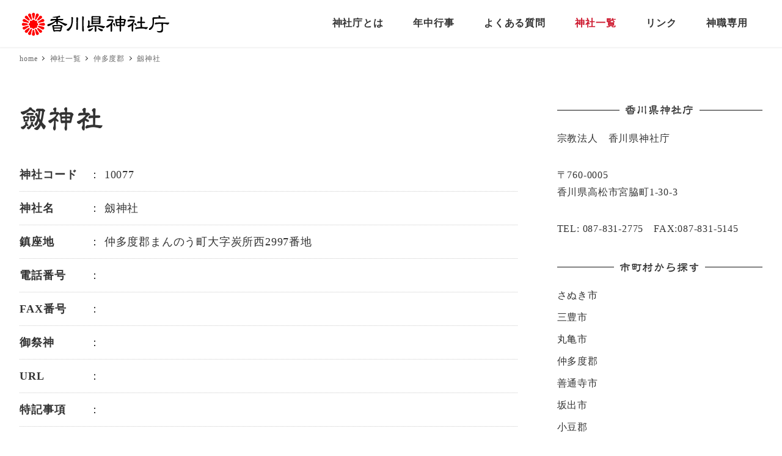

--- FILE ---
content_type: text/html; charset=UTF-8
request_url: https://kagawakenjinjacho.or.jp/shrine/%E5%8A%94%E7%A5%9E%E7%A4%BE/
body_size: 61863
content:
<!DOCTYPE html>
<html lang="ja" data-sticky-footer="true" data-scrolled="false">

<head>
			<meta charset="UTF-8">
		<meta name="viewport" content="width=device-width, initial-scale=1, minimum-scale=1, viewport-fit=cover">
		<meta name='robots' content='index, follow, max-image-preview:large, max-snippet:-1, max-video-preview:-1' />
		<meta property="og:title" content="劔神社">
		<meta property="og:type" content="article">
		<meta property="og:url" content="https://kagawakenjinjacho.or.jp/shrine/%e5%8a%94%e7%a5%9e%e7%a4%be/">
		<meta property="og:image" content="">
		<meta property="og:site_name" content="香川県神社庁">
		<meta property="og:description" content="香川県神社庁は、伊勢の神宮を本宗と仰ぐ全国約80､000社の神社を包括する神社本庁の地方事務所の一つです。">
		<meta property="og:locale" content="ja_JP">
				
	<!-- This site is optimized with the Yoast SEO plugin v26.8 - https://yoast.com/product/yoast-seo-wordpress/ -->
	<title>劔神社 - 香川県神社庁</title>
	<link rel="canonical" href="https://kagawakenjinjacho.or.jp/shrine/劔神社/" />
	<meta property="og:locale" content="ja_JP" />
	<meta property="og:type" content="article" />
	<meta property="og:title" content="劔神社 - 香川県神社庁" />
	<meta property="og:url" content="https://kagawakenjinjacho.or.jp/shrine/劔神社/" />
	<meta property="og:site_name" content="香川県神社庁" />
	<meta property="article:modified_time" content="2021-12-24T03:10:59+00:00" />
	<meta name="twitter:card" content="summary_large_image" />
	<script type="application/ld+json" class="yoast-schema-graph">{"@context":"https://schema.org","@graph":[{"@type":"WebPage","@id":"https://kagawakenjinjacho.or.jp/shrine/%e5%8a%94%e7%a5%9e%e7%a4%be/","url":"https://kagawakenjinjacho.or.jp/shrine/%e5%8a%94%e7%a5%9e%e7%a4%be/","name":"劔神社 - 香川県神社庁","isPartOf":{"@id":"https://kagawakenjinjacho.or.jp/#website"},"datePublished":"2021-02-18T02:29:56+00:00","dateModified":"2021-12-24T03:10:59+00:00","breadcrumb":{"@id":"https://kagawakenjinjacho.or.jp/shrine/%e5%8a%94%e7%a5%9e%e7%a4%be/#breadcrumb"},"inLanguage":"ja","potentialAction":[{"@type":"ReadAction","target":["https://kagawakenjinjacho.or.jp/shrine/%e5%8a%94%e7%a5%9e%e7%a4%be/"]}]},{"@type":"BreadcrumbList","@id":"https://kagawakenjinjacho.or.jp/shrine/%e5%8a%94%e7%a5%9e%e7%a4%be/#breadcrumb","itemListElement":[{"@type":"ListItem","position":1,"name":"ホーム","item":"https://kagawakenjinjacho.or.jp/"},{"@type":"ListItem","position":2,"name":"神社一覧","item":"https://kagawakenjinjacho.or.jp/shrine/"},{"@type":"ListItem","position":3,"name":"劔神社"}]},{"@type":"WebSite","@id":"https://kagawakenjinjacho.or.jp/#website","url":"https://kagawakenjinjacho.or.jp/","name":"香川県神社庁","description":"香川県神社庁は、伊勢の神宮を本宗と仰ぐ全国約80､000社の神社を包括する神社本庁の地方事務所の一つです。","publisher":{"@id":"https://kagawakenjinjacho.or.jp/#organization"},"potentialAction":[{"@type":"SearchAction","target":{"@type":"EntryPoint","urlTemplate":"https://kagawakenjinjacho.or.jp/?s={search_term_string}"},"query-input":{"@type":"PropertyValueSpecification","valueRequired":true,"valueName":"search_term_string"}}],"inLanguage":"ja"},{"@type":"Organization","@id":"https://kagawakenjinjacho.or.jp/#organization","name":"香川県神社庁","url":"https://kagawakenjinjacho.or.jp/","logo":{"@type":"ImageObject","inLanguage":"ja","@id":"https://kagawakenjinjacho.or.jp/#/schema/logo/image/","url":"https://kagawakenjinjacho.or.jp/wp/wp-content/uploads/2021/02/logo.png","contentUrl":"https://kagawakenjinjacho.or.jp/wp/wp-content/uploads/2021/02/logo.png","width":256,"height":51,"caption":"香川県神社庁"},"image":{"@id":"https://kagawakenjinjacho.or.jp/#/schema/logo/image/"}}]}</script>
	<!-- / Yoast SEO plugin. -->


<link rel='dns-prefetch' href='//webfonts.sakura.ne.jp' />
<link rel='dns-prefetch' href='//www.googletagmanager.com' />
<link rel="alternate" type="application/rss+xml" title="香川県神社庁 &raquo; フィード" href="https://kagawakenjinjacho.or.jp/feed/" />
<link rel="alternate" type="application/rss+xml" title="香川県神社庁 &raquo; コメントフィード" href="https://kagawakenjinjacho.or.jp/comments/feed/" />
		<link rel="profile" href="http://gmpg.org/xfn/11">
												<link rel="alternate" title="oEmbed (JSON)" type="application/json+oembed" href="https://kagawakenjinjacho.or.jp/wp-json/oembed/1.0/embed?url=https%3A%2F%2Fkagawakenjinjacho.or.jp%2Fshrine%2F%25e5%258a%2594%25e7%25a5%259e%25e7%25a4%25be%2F" />
<link rel="alternate" title="oEmbed (XML)" type="text/xml+oembed" href="https://kagawakenjinjacho.or.jp/wp-json/oembed/1.0/embed?url=https%3A%2F%2Fkagawakenjinjacho.or.jp%2Fshrine%2F%25e5%258a%2594%25e7%25a5%259e%25e7%25a4%25be%2F&#038;format=xml" />
<style id='wp-img-auto-sizes-contain-inline-css' type='text/css'>
img:is([sizes=auto i],[sizes^="auto," i]){contain-intrinsic-size:3000px 1500px}
/*# sourceURL=wp-img-auto-sizes-contain-inline-css */
</style>
<link rel='stylesheet' id='wp-oembed-blog-card-css' href='https://kagawakenjinjacho.or.jp/wp/wp-content/themes/snow-monkey/vendor/inc2734/wp-oembed-blog-card/src/assets/css/app.css?ver=1655443335' type='text/css' media='all' />
<link rel='stylesheet' id='slick-carousel-css' href='https://kagawakenjinjacho.or.jp/wp/wp-content/themes/snow-monkey/vendor/inc2734/wp-awesome-widgets/src/assets/packages/slick-carousel/slick/slick.css?ver=1655443334' type='text/css' media='all' />
<link rel='stylesheet' id='slick-carousel-theme-css' href='https://kagawakenjinjacho.or.jp/wp/wp-content/themes/snow-monkey/vendor/inc2734/wp-awesome-widgets/src/assets/packages/slick-carousel/slick/slick-theme.css?ver=1655443334' type='text/css' media='all' />
<link rel='stylesheet' id='wp-awesome-widgets-css' href='https://kagawakenjinjacho.or.jp/wp/wp-content/themes/snow-monkey/vendor/inc2734/wp-awesome-widgets/src/assets/css/app.css?ver=1655443334' type='text/css' media='all' />
<link rel='stylesheet' id='wp-like-me-box-css' href='https://kagawakenjinjacho.or.jp/wp/wp-content/themes/snow-monkey/vendor/inc2734/wp-like-me-box/src/assets/css/wp-like-me-box.css?ver=1655443335' type='text/css' media='all' />
<link rel='stylesheet' id='wp-share-buttons-css' href='https://kagawakenjinjacho.or.jp/wp/wp-content/themes/snow-monkey/vendor/inc2734/wp-share-buttons/src/assets/css/wp-share-buttons.css?ver=1655443335' type='text/css' media='all' />
<link rel='stylesheet' id='wp-pure-css-gallery-css' href='https://kagawakenjinjacho.or.jp/wp/wp-content/themes/snow-monkey/vendor/inc2734/wp-pure-css-gallery/src/assets/css/wp-pure-css-gallery.css?ver=1655443335' type='text/css' media='all' />
<style id='wp-block-library-inline-css' type='text/css'>
:root{--wp-block-synced-color:#7a00df;--wp-block-synced-color--rgb:122,0,223;--wp-bound-block-color:var(--wp-block-synced-color);--wp-editor-canvas-background:#ddd;--wp-admin-theme-color:#007cba;--wp-admin-theme-color--rgb:0,124,186;--wp-admin-theme-color-darker-10:#006ba1;--wp-admin-theme-color-darker-10--rgb:0,107,160.5;--wp-admin-theme-color-darker-20:#005a87;--wp-admin-theme-color-darker-20--rgb:0,90,135;--wp-admin-border-width-focus:2px}@media (min-resolution:192dpi){:root{--wp-admin-border-width-focus:1.5px}}.wp-element-button{cursor:pointer}:root .has-very-light-gray-background-color{background-color:#eee}:root .has-very-dark-gray-background-color{background-color:#313131}:root .has-very-light-gray-color{color:#eee}:root .has-very-dark-gray-color{color:#313131}:root .has-vivid-green-cyan-to-vivid-cyan-blue-gradient-background{background:linear-gradient(135deg,#00d084,#0693e3)}:root .has-purple-crush-gradient-background{background:linear-gradient(135deg,#34e2e4,#4721fb 50%,#ab1dfe)}:root .has-hazy-dawn-gradient-background{background:linear-gradient(135deg,#faaca8,#dad0ec)}:root .has-subdued-olive-gradient-background{background:linear-gradient(135deg,#fafae1,#67a671)}:root .has-atomic-cream-gradient-background{background:linear-gradient(135deg,#fdd79a,#004a59)}:root .has-nightshade-gradient-background{background:linear-gradient(135deg,#330968,#31cdcf)}:root .has-midnight-gradient-background{background:linear-gradient(135deg,#020381,#2874fc)}:root{--wp--preset--font-size--normal:16px;--wp--preset--font-size--huge:42px}.has-regular-font-size{font-size:1em}.has-larger-font-size{font-size:2.625em}.has-normal-font-size{font-size:var(--wp--preset--font-size--normal)}.has-huge-font-size{font-size:var(--wp--preset--font-size--huge)}.has-text-align-center{text-align:center}.has-text-align-left{text-align:left}.has-text-align-right{text-align:right}.has-fit-text{white-space:nowrap!important}#end-resizable-editor-section{display:none}.aligncenter{clear:both}.items-justified-left{justify-content:flex-start}.items-justified-center{justify-content:center}.items-justified-right{justify-content:flex-end}.items-justified-space-between{justify-content:space-between}.screen-reader-text{border:0;clip-path:inset(50%);height:1px;margin:-1px;overflow:hidden;padding:0;position:absolute;width:1px;word-wrap:normal!important}.screen-reader-text:focus{background-color:#ddd;clip-path:none;color:#444;display:block;font-size:1em;height:auto;left:5px;line-height:normal;padding:15px 23px 14px;text-decoration:none;top:5px;width:auto;z-index:100000}html :where(.has-border-color){border-style:solid}html :where([style*=border-top-color]){border-top-style:solid}html :where([style*=border-right-color]){border-right-style:solid}html :where([style*=border-bottom-color]){border-bottom-style:solid}html :where([style*=border-left-color]){border-left-style:solid}html :where([style*=border-width]){border-style:solid}html :where([style*=border-top-width]){border-top-style:solid}html :where([style*=border-right-width]){border-right-style:solid}html :where([style*=border-bottom-width]){border-bottom-style:solid}html :where([style*=border-left-width]){border-left-style:solid}html :where(img[class*=wp-image-]){height:auto;max-width:100%}:where(figure){margin:0 0 1em}html :where(.is-position-sticky){--wp-admin--admin-bar--position-offset:var(--wp-admin--admin-bar--height,0px)}@media screen and (max-width:600px){html :where(.is-position-sticky){--wp-admin--admin-bar--position-offset:0px}}

/*# sourceURL=wp-block-library-inline-css */
</style><style id='global-styles-inline-css' type='text/css'>
:root{--wp--preset--aspect-ratio--square: 1;--wp--preset--aspect-ratio--4-3: 4/3;--wp--preset--aspect-ratio--3-4: 3/4;--wp--preset--aspect-ratio--3-2: 3/2;--wp--preset--aspect-ratio--2-3: 2/3;--wp--preset--aspect-ratio--16-9: 16/9;--wp--preset--aspect-ratio--9-16: 9/16;--wp--preset--color--black: #000000;--wp--preset--color--cyan-bluish-gray: #abb8c3;--wp--preset--color--white: #ffffff;--wp--preset--color--pale-pink: #f78da7;--wp--preset--color--vivid-red: #cf2e2e;--wp--preset--color--luminous-vivid-orange: #ff6900;--wp--preset--color--luminous-vivid-amber: #fcb900;--wp--preset--color--light-green-cyan: #7bdcb5;--wp--preset--color--vivid-green-cyan: #00d084;--wp--preset--color--pale-cyan-blue: #8ed1fc;--wp--preset--color--vivid-cyan-blue: #0693e3;--wp--preset--color--vivid-purple: #9b51e0;--wp--preset--color--text-color: #333;--wp--preset--color--dark-gray: #999;--wp--preset--color--gray: #ccc;--wp--preset--color--very-light-gray: #eee;--wp--preset--color--lightest-grey: #f7f7f7;--wp--preset--color--accent-color: #cd162c;--wp--preset--color--sub-accent-color: #707593;--wp--preset--gradient--vivid-cyan-blue-to-vivid-purple: linear-gradient(135deg,rgb(6,147,227) 0%,rgb(155,81,224) 100%);--wp--preset--gradient--light-green-cyan-to-vivid-green-cyan: linear-gradient(135deg,rgb(122,220,180) 0%,rgb(0,208,130) 100%);--wp--preset--gradient--luminous-vivid-amber-to-luminous-vivid-orange: linear-gradient(135deg,rgb(252,185,0) 0%,rgb(255,105,0) 100%);--wp--preset--gradient--luminous-vivid-orange-to-vivid-red: linear-gradient(135deg,rgb(255,105,0) 0%,rgb(207,46,46) 100%);--wp--preset--gradient--very-light-gray-to-cyan-bluish-gray: linear-gradient(135deg,rgb(238,238,238) 0%,rgb(169,184,195) 100%);--wp--preset--gradient--cool-to-warm-spectrum: linear-gradient(135deg,rgb(74,234,220) 0%,rgb(151,120,209) 20%,rgb(207,42,186) 40%,rgb(238,44,130) 60%,rgb(251,105,98) 80%,rgb(254,248,76) 100%);--wp--preset--gradient--blush-light-purple: linear-gradient(135deg,rgb(255,206,236) 0%,rgb(152,150,240) 100%);--wp--preset--gradient--blush-bordeaux: linear-gradient(135deg,rgb(254,205,165) 0%,rgb(254,45,45) 50%,rgb(107,0,62) 100%);--wp--preset--gradient--luminous-dusk: linear-gradient(135deg,rgb(255,203,112) 0%,rgb(199,81,192) 50%,rgb(65,88,208) 100%);--wp--preset--gradient--pale-ocean: linear-gradient(135deg,rgb(255,245,203) 0%,rgb(182,227,212) 50%,rgb(51,167,181) 100%);--wp--preset--gradient--electric-grass: linear-gradient(135deg,rgb(202,248,128) 0%,rgb(113,206,126) 100%);--wp--preset--gradient--midnight: linear-gradient(135deg,rgb(2,3,129) 0%,rgb(40,116,252) 100%);--wp--preset--font-size--small: 13px;--wp--preset--font-size--medium: 20px;--wp--preset--font-size--large: 36px;--wp--preset--font-size--x-large: 42px;--wp--preset--font-size--sm-small: 16px;--wp--preset--font-size--sm-normal: 18px;--wp--preset--font-size--sm-medium: 22px;--wp--preset--font-size--sm-large: 30px;--wp--preset--font-size--sm-xlarge: 46px;--wp--preset--font-size--sm-xxlarge: 78px;--wp--preset--font-size--sm-xxxlarge: 142px;--wp--preset--spacing--20: 0.44rem;--wp--preset--spacing--30: 0.67rem;--wp--preset--spacing--40: 1rem;--wp--preset--spacing--50: 1.5rem;--wp--preset--spacing--60: 2.25rem;--wp--preset--spacing--70: 3.38rem;--wp--preset--spacing--80: 5.06rem;--wp--preset--shadow--natural: 6px 6px 9px rgba(0, 0, 0, 0.2);--wp--preset--shadow--deep: 12px 12px 50px rgba(0, 0, 0, 0.4);--wp--preset--shadow--sharp: 6px 6px 0px rgba(0, 0, 0, 0.2);--wp--preset--shadow--outlined: 6px 6px 0px -3px rgb(255, 255, 255), 6px 6px rgb(0, 0, 0);--wp--preset--shadow--crisp: 6px 6px 0px rgb(0, 0, 0);}:root { --wp--style--global--content-size: var(--wp-block-width);--wp--style--global--wide-size: calc(var(--wp-block-width) + 240px); }:where(body) { margin: 0; }.wp-site-blocks > .alignleft { float: left; margin-right: 2em; }.wp-site-blocks > .alignright { float: right; margin-left: 2em; }.wp-site-blocks > .aligncenter { justify-content: center; margin-left: auto; margin-right: auto; }:where(.is-layout-flex){gap: 0.5em;}:where(.is-layout-grid){gap: 0.5em;}.is-layout-flow > .alignleft{float: left;margin-inline-start: 0;margin-inline-end: 2em;}.is-layout-flow > .alignright{float: right;margin-inline-start: 2em;margin-inline-end: 0;}.is-layout-flow > .aligncenter{margin-left: auto !important;margin-right: auto !important;}.is-layout-constrained > .alignleft{float: left;margin-inline-start: 0;margin-inline-end: 2em;}.is-layout-constrained > .alignright{float: right;margin-inline-start: 2em;margin-inline-end: 0;}.is-layout-constrained > .aligncenter{margin-left: auto !important;margin-right: auto !important;}.is-layout-constrained > :where(:not(.alignleft):not(.alignright):not(.alignfull)){max-width: var(--wp--style--global--content-size);margin-left: auto !important;margin-right: auto !important;}.is-layout-constrained > .alignwide{max-width: var(--wp--style--global--wide-size);}body .is-layout-flex{display: flex;}.is-layout-flex{flex-wrap: wrap;align-items: center;}.is-layout-flex > :is(*, div){margin: 0;}body .is-layout-grid{display: grid;}.is-layout-grid > :is(*, div){margin: 0;}body{padding-top: 0px;padding-right: 0px;padding-bottom: 0px;padding-left: 0px;}a:where(:not(.wp-element-button)){text-decoration: underline;}:root :where(.wp-element-button, .wp-block-button__link){background-color: #32373c;border-width: 0;color: #fff;font-family: inherit;font-size: inherit;font-style: inherit;font-weight: inherit;letter-spacing: inherit;line-height: inherit;padding-top: calc(0.667em + 2px);padding-right: calc(1.333em + 2px);padding-bottom: calc(0.667em + 2px);padding-left: calc(1.333em + 2px);text-decoration: none;text-transform: inherit;}.has-black-color{color: var(--wp--preset--color--black) !important;}.has-cyan-bluish-gray-color{color: var(--wp--preset--color--cyan-bluish-gray) !important;}.has-white-color{color: var(--wp--preset--color--white) !important;}.has-pale-pink-color{color: var(--wp--preset--color--pale-pink) !important;}.has-vivid-red-color{color: var(--wp--preset--color--vivid-red) !important;}.has-luminous-vivid-orange-color{color: var(--wp--preset--color--luminous-vivid-orange) !important;}.has-luminous-vivid-amber-color{color: var(--wp--preset--color--luminous-vivid-amber) !important;}.has-light-green-cyan-color{color: var(--wp--preset--color--light-green-cyan) !important;}.has-vivid-green-cyan-color{color: var(--wp--preset--color--vivid-green-cyan) !important;}.has-pale-cyan-blue-color{color: var(--wp--preset--color--pale-cyan-blue) !important;}.has-vivid-cyan-blue-color{color: var(--wp--preset--color--vivid-cyan-blue) !important;}.has-vivid-purple-color{color: var(--wp--preset--color--vivid-purple) !important;}.has-text-color-color{color: var(--wp--preset--color--text-color) !important;}.has-dark-gray-color{color: var(--wp--preset--color--dark-gray) !important;}.has-gray-color{color: var(--wp--preset--color--gray) !important;}.has-very-light-gray-color{color: var(--wp--preset--color--very-light-gray) !important;}.has-lightest-grey-color{color: var(--wp--preset--color--lightest-grey) !important;}.has-accent-color-color{color: var(--wp--preset--color--accent-color) !important;}.has-sub-accent-color-color{color: var(--wp--preset--color--sub-accent-color) !important;}.has-black-background-color{background-color: var(--wp--preset--color--black) !important;}.has-cyan-bluish-gray-background-color{background-color: var(--wp--preset--color--cyan-bluish-gray) !important;}.has-white-background-color{background-color: var(--wp--preset--color--white) !important;}.has-pale-pink-background-color{background-color: var(--wp--preset--color--pale-pink) !important;}.has-vivid-red-background-color{background-color: var(--wp--preset--color--vivid-red) !important;}.has-luminous-vivid-orange-background-color{background-color: var(--wp--preset--color--luminous-vivid-orange) !important;}.has-luminous-vivid-amber-background-color{background-color: var(--wp--preset--color--luminous-vivid-amber) !important;}.has-light-green-cyan-background-color{background-color: var(--wp--preset--color--light-green-cyan) !important;}.has-vivid-green-cyan-background-color{background-color: var(--wp--preset--color--vivid-green-cyan) !important;}.has-pale-cyan-blue-background-color{background-color: var(--wp--preset--color--pale-cyan-blue) !important;}.has-vivid-cyan-blue-background-color{background-color: var(--wp--preset--color--vivid-cyan-blue) !important;}.has-vivid-purple-background-color{background-color: var(--wp--preset--color--vivid-purple) !important;}.has-text-color-background-color{background-color: var(--wp--preset--color--text-color) !important;}.has-dark-gray-background-color{background-color: var(--wp--preset--color--dark-gray) !important;}.has-gray-background-color{background-color: var(--wp--preset--color--gray) !important;}.has-very-light-gray-background-color{background-color: var(--wp--preset--color--very-light-gray) !important;}.has-lightest-grey-background-color{background-color: var(--wp--preset--color--lightest-grey) !important;}.has-accent-color-background-color{background-color: var(--wp--preset--color--accent-color) !important;}.has-sub-accent-color-background-color{background-color: var(--wp--preset--color--sub-accent-color) !important;}.has-black-border-color{border-color: var(--wp--preset--color--black) !important;}.has-cyan-bluish-gray-border-color{border-color: var(--wp--preset--color--cyan-bluish-gray) !important;}.has-white-border-color{border-color: var(--wp--preset--color--white) !important;}.has-pale-pink-border-color{border-color: var(--wp--preset--color--pale-pink) !important;}.has-vivid-red-border-color{border-color: var(--wp--preset--color--vivid-red) !important;}.has-luminous-vivid-orange-border-color{border-color: var(--wp--preset--color--luminous-vivid-orange) !important;}.has-luminous-vivid-amber-border-color{border-color: var(--wp--preset--color--luminous-vivid-amber) !important;}.has-light-green-cyan-border-color{border-color: var(--wp--preset--color--light-green-cyan) !important;}.has-vivid-green-cyan-border-color{border-color: var(--wp--preset--color--vivid-green-cyan) !important;}.has-pale-cyan-blue-border-color{border-color: var(--wp--preset--color--pale-cyan-blue) !important;}.has-vivid-cyan-blue-border-color{border-color: var(--wp--preset--color--vivid-cyan-blue) !important;}.has-vivid-purple-border-color{border-color: var(--wp--preset--color--vivid-purple) !important;}.has-text-color-border-color{border-color: var(--wp--preset--color--text-color) !important;}.has-dark-gray-border-color{border-color: var(--wp--preset--color--dark-gray) !important;}.has-gray-border-color{border-color: var(--wp--preset--color--gray) !important;}.has-very-light-gray-border-color{border-color: var(--wp--preset--color--very-light-gray) !important;}.has-lightest-grey-border-color{border-color: var(--wp--preset--color--lightest-grey) !important;}.has-accent-color-border-color{border-color: var(--wp--preset--color--accent-color) !important;}.has-sub-accent-color-border-color{border-color: var(--wp--preset--color--sub-accent-color) !important;}.has-vivid-cyan-blue-to-vivid-purple-gradient-background{background: var(--wp--preset--gradient--vivid-cyan-blue-to-vivid-purple) !important;}.has-light-green-cyan-to-vivid-green-cyan-gradient-background{background: var(--wp--preset--gradient--light-green-cyan-to-vivid-green-cyan) !important;}.has-luminous-vivid-amber-to-luminous-vivid-orange-gradient-background{background: var(--wp--preset--gradient--luminous-vivid-amber-to-luminous-vivid-orange) !important;}.has-luminous-vivid-orange-to-vivid-red-gradient-background{background: var(--wp--preset--gradient--luminous-vivid-orange-to-vivid-red) !important;}.has-very-light-gray-to-cyan-bluish-gray-gradient-background{background: var(--wp--preset--gradient--very-light-gray-to-cyan-bluish-gray) !important;}.has-cool-to-warm-spectrum-gradient-background{background: var(--wp--preset--gradient--cool-to-warm-spectrum) !important;}.has-blush-light-purple-gradient-background{background: var(--wp--preset--gradient--blush-light-purple) !important;}.has-blush-bordeaux-gradient-background{background: var(--wp--preset--gradient--blush-bordeaux) !important;}.has-luminous-dusk-gradient-background{background: var(--wp--preset--gradient--luminous-dusk) !important;}.has-pale-ocean-gradient-background{background: var(--wp--preset--gradient--pale-ocean) !important;}.has-electric-grass-gradient-background{background: var(--wp--preset--gradient--electric-grass) !important;}.has-midnight-gradient-background{background: var(--wp--preset--gradient--midnight) !important;}.has-small-font-size{font-size: var(--wp--preset--font-size--small) !important;}.has-medium-font-size{font-size: var(--wp--preset--font-size--medium) !important;}.has-large-font-size{font-size: var(--wp--preset--font-size--large) !important;}.has-x-large-font-size{font-size: var(--wp--preset--font-size--x-large) !important;}.has-sm-small-font-size{font-size: var(--wp--preset--font-size--sm-small) !important;}.has-sm-normal-font-size{font-size: var(--wp--preset--font-size--sm-normal) !important;}.has-sm-medium-font-size{font-size: var(--wp--preset--font-size--sm-medium) !important;}.has-sm-large-font-size{font-size: var(--wp--preset--font-size--sm-large) !important;}.has-sm-xlarge-font-size{font-size: var(--wp--preset--font-size--sm-xlarge) !important;}.has-sm-xxlarge-font-size{font-size: var(--wp--preset--font-size--sm-xxlarge) !important;}.has-sm-xxxlarge-font-size{font-size: var(--wp--preset--font-size--sm-xxxlarge) !important;}
/*# sourceURL=global-styles-inline-css */
</style>

<link rel='stylesheet' id='spider-css' href='https://kagawakenjinjacho.or.jp/wp/wp-content/plugins/snow-monkey-blocks/dist/packages/spider/dist/css/spider.css?ver=1768988592' type='text/css' media='all' />
<link rel='stylesheet' id='snow-monkey-blocks-css' href='https://kagawakenjinjacho.or.jp/wp/wp-content/plugins/snow-monkey-blocks/dist/css/blocks.css?ver=1768988592' type='text/css' media='all' />
<link rel='stylesheet' id='snow-monkey-app-css' href='https://kagawakenjinjacho.or.jp/wp/wp-content/themes/snow-monkey/assets/css/app/app.css?ver=1655443334' type='text/css' media='all' />
<style id='snow-monkey-app-inline-css' type='text/css'>
input[type="email"],input[type="number"],input[type="password"],input[type="search"],input[type="tel"],input[type="text"],input[type="url"],textarea { font-size: 18px }
:root { --_container-max-width: 1280px;--_margin-scale: 1;--_space: 1.8rem;--accent-color: #cd162c;--dark-accent-color: #710c18;--light-accent-color: #ed5c6d;--lighter-accent-color: #f49aa5;--lightest-accent-color: #f6aab3;--sub-accent-color: #707593;--dark-sub-accent-color: #444759;--light-sub-accent-color: #aaadbf;--lighter-sub-accent-color: #d1d3dd;--lightest-sub-accent-color: #dcdde4;--_half-leading: 0.4;--font-family: serif;--_base-font-family: var(--font-family);--line-height-sm-small: calc(18 / 16 + var(--_half-leading) * 2);--line-height-sm-normal: calc(18 / 18 + var(--_half-leading) * 2);--line-height-sm-medium: calc(18 / 22 + var(--_half-leading) * 2);--line-height-sm-large: calc(18 / 30 + var(--_half-leading) * 2);--line-height-sm-xlarge: calc(18 / 46 + var(--_half-leading) * 2);--line-height-sm-xxlarge: calc(18 / 78 + var(--_half-leading) * 2);--line-height-sm-xxxlarge: calc(18 / 142 + var(--_half-leading) * 2);--_base-font-size-px: 18px }
html { font-size: 18px;letter-spacing: 0.05rem }
/*# sourceURL=snow-monkey-app-inline-css */
</style>
<link rel='stylesheet' id='snow-monkey-editor-css' href='https://kagawakenjinjacho.or.jp/wp/wp-content/plugins/snow-monkey-editor/dist/css/app.css?ver=1763718168' type='text/css' media='all' />
<link rel='stylesheet' id='snow-monkey-editor@front-css' href='https://kagawakenjinjacho.or.jp/wp/wp-content/plugins/snow-monkey-editor/dist/css/front.css?ver=1763718168' type='text/css' media='all' />
<link rel='stylesheet' id='snow-monkey-snow-monkey-blocks-app-css' href='https://kagawakenjinjacho.or.jp/wp/wp-content/themes/snow-monkey/assets/css/dependency/snow-monkey-blocks/app.css?ver=1655443334' type='text/css' media='all' />
<link rel='stylesheet' id='snow-monkey-snow-monkey-blocks-theme-css' href='https://kagawakenjinjacho.or.jp/wp/wp-content/themes/snow-monkey/assets/css/dependency/snow-monkey-blocks/app-theme.css?ver=1655443334' type='text/css' media='all' />
<link rel='stylesheet' id='snow-monkey-blocks-spider-slider-style-css' href='https://kagawakenjinjacho.or.jp/wp/wp-content/plugins/snow-monkey-blocks/dist/blocks/spider-slider/style-index.css?ver=1768988592' type='text/css' media='all' />
<link rel='stylesheet' id='contact-form-7-css' href='https://kagawakenjinjacho.or.jp/wp/wp-content/plugins/contact-form-7/includes/css/styles.css?ver=6.1.4' type='text/css' media='all' />
<link rel='stylesheet' id='msm_style-css' href='https://kagawakenjinjacho.or.jp/wp/wp-content/plugins/my-snow-monkey/assets/src/css/style.css?ver=1613636133' type='text/css' media='all' />
<link rel='stylesheet' id='ivory-search-styles-css' href='https://kagawakenjinjacho.or.jp/wp/wp-content/plugins/add-search-to-menu/public/css/ivory-search.min.css?ver=5.5.13' type='text/css' media='all' />
<link rel='stylesheet' id='snow-monkey-blocks-background-parallax-css' href='https://kagawakenjinjacho.or.jp/wp/wp-content/plugins/snow-monkey-blocks/dist/css/background-parallax.css?ver=1768988592' type='text/css' media='all' />
<link rel='stylesheet' id='snow-monkey-editor@view-css' href='https://kagawakenjinjacho.or.jp/wp/wp-content/plugins/snow-monkey-editor/dist/css/view.css?ver=1763718168' type='text/css' media='all' />
<link rel='stylesheet' id='snow-monkey-theme-css' href='https://kagawakenjinjacho.or.jp/wp/wp-content/themes/snow-monkey/assets/css/app/app-theme.css?ver=1655443334' type='text/css' media='all' />
<style id='snow-monkey-theme-inline-css' type='text/css'>
:root { --widget-title-display: flex;--widget-title-flex-direction: row;--widget-title-align-items: center;--widget-title-justify-content: center;--widget-title-pseudo-display: block;--widget-title-pseudo-content: "";--widget-title-pseudo-height: 1px;--widget-title-pseudo-background-color: #111;--widget-title-pseudo-flex: 1 0 0%;--widget-title-pseudo-min-width: 20px;--widget-title-before-margin-right: .5em;--widget-title-after-margin-left: .5em }
/*# sourceURL=snow-monkey-theme-inline-css */
</style>
<style id='snow-monkey-inline-css' type='text/css'>
.c-site-branding__title .custom-logo { width: 204px; }@media (min-width: 64em) { .c-site-branding__title .custom-logo { width: 256px; } }
/*# sourceURL=snow-monkey-inline-css */
</style>
<link rel='stylesheet' id='snow-monkey-custom-widgets-app-css' href='https://kagawakenjinjacho.or.jp/wp/wp-content/themes/snow-monkey/assets/css/custom-widgets/app.css?ver=1655443334' type='text/css' media='all' />
<link rel='stylesheet' id='snow-monkey-custom-widgets-theme-css' href='https://kagawakenjinjacho.or.jp/wp/wp-content/themes/snow-monkey/assets/css/custom-widgets/app-theme.css?ver=1655443334' type='text/css' media='all' />
<style id='snow-monkey-custom-widgets-inline-css' type='text/css'>
.wpaw-site-branding__logo .custom-logo { width: 204px; }@media (min-width: 64em) { .wpaw-site-branding__logo .custom-logo { width: 256px; } }
/*# sourceURL=snow-monkey-custom-widgets-inline-css */
</style>
<link rel='stylesheet' id='snow-monkey-block-library-app-css' href='https://kagawakenjinjacho.or.jp/wp/wp-content/themes/snow-monkey/assets/css/block-library/app.css?ver=1655443334' type='text/css' media='all' />
<link rel='stylesheet' id='snow-monkey-block-library-theme-css' href='https://kagawakenjinjacho.or.jp/wp/wp-content/themes/snow-monkey/assets/css/block-library/app-theme.css?ver=1655443334' type='text/css' media='all' />
<link rel='stylesheet' id='snow-monkey-wpcf7-css' href='https://kagawakenjinjacho.or.jp/wp/wp-content/themes/snow-monkey/assets/css/dependency/contact-form-7/app.css?ver=1655443334' type='text/css' media='all' />
<script type="text/javascript" src="https://kagawakenjinjacho.or.jp/wp/wp-includes/js/jquery/jquery.min.js?ver=3.7.1" id="jquery-core-js"></script>
<script type="text/javascript" defer src="//webfonts.sakura.ne.jp/js/sakurav3.js?fadein=0&amp;ver=3.1.4" id="typesquare_std-js"></script>
<script type="text/javascript" id="eio-lazy-load-js-before">
/* <![CDATA[ */
var eio_lazy_vars = {"exactdn_domain":"","skip_autoscale":0,"bg_min_dpr":1.1,"threshold":0,"use_dpr":1};
//# sourceURL=eio-lazy-load-js-before
/* ]]> */
</script>
<script type="text/javascript" src="https://kagawakenjinjacho.or.jp/wp/wp-content/plugins/ewww-image-optimizer/includes/lazysizes.min.js?ver=831" id="eio-lazy-load-js" async="async" data-wp-strategy="async"></script>
<script type="text/javascript" defer src="https://kagawakenjinjacho.or.jp/wp/wp-content/themes/snow-monkey/vendor/inc2734/wp-contents-outline/src/assets/packages/@inc2734/contents-outline/dist/index.js?ver=1655443335" id="contents-outline-js"></script>
<script type="text/javascript" defer src="https://kagawakenjinjacho.or.jp/wp/wp-content/themes/snow-monkey/vendor/inc2734/wp-contents-outline/src/assets/js/app.js?ver=1655443335" id="wp-contents-outline-js"></script>
<script type="text/javascript" defer src="https://kagawakenjinjacho.or.jp/wp/wp-content/themes/snow-monkey/assets/js/dependency/snow-monkey-blocks/app.js?ver=1655443334" id="snow-monkey-snow-monkey-blocks-js"></script>
<script type="text/javascript" src="https://kagawakenjinjacho.or.jp/wp/wp-includes/js/dist/hooks.min.js?ver=dd5603f07f9220ed27f1" id="wp-hooks-js"></script>
<script type="text/javascript" src="https://kagawakenjinjacho.or.jp/wp/wp-includes/js/dist/i18n.min.js?ver=c26c3dc7bed366793375" id="wp-i18n-js"></script>
<script type="text/javascript" id="wp-i18n-js-after">
/* <![CDATA[ */
wp.i18n.setLocaleData( { 'text direction\u0004ltr': [ 'ltr' ] } );
//# sourceURL=wp-i18n-js-after
/* ]]> */
</script>
<script type="text/javascript" defer src="https://kagawakenjinjacho.or.jp/wp/wp-content/plugins/contact-form-7/includes/swv/js/index.js?ver=6.1.4" id="swv-js"></script>
<script type="text/javascript" id="contact-form-7-js-translations">
/* <![CDATA[ */
( function( domain, translations ) {
	var localeData = translations.locale_data[ domain ] || translations.locale_data.messages;
	localeData[""].domain = domain;
	wp.i18n.setLocaleData( localeData, domain );
} )( "contact-form-7", {"translation-revision-date":"2025-11-30 08:12:23+0000","generator":"GlotPress\/4.0.3","domain":"messages","locale_data":{"messages":{"":{"domain":"messages","plural-forms":"nplurals=1; plural=0;","lang":"ja_JP"},"This contact form is placed in the wrong place.":["\u3053\u306e\u30b3\u30f3\u30bf\u30af\u30c8\u30d5\u30a9\u30fc\u30e0\u306f\u9593\u9055\u3063\u305f\u4f4d\u7f6e\u306b\u7f6e\u304b\u308c\u3066\u3044\u307e\u3059\u3002"],"Error:":["\u30a8\u30e9\u30fc:"]}},"comment":{"reference":"includes\/js\/index.js"}} );
//# sourceURL=contact-form-7-js-translations
/* ]]> */
</script>
<script type="text/javascript" id="contact-form-7-js-before">
/* <![CDATA[ */
var wpcf7 = {
    "api": {
        "root": "https:\/\/kagawakenjinjacho.or.jp\/wp-json\/",
        "namespace": "contact-form-7\/v1"
    }
};
//# sourceURL=contact-form-7-js-before
/* ]]> */
</script>
<script type="text/javascript" defer src="https://kagawakenjinjacho.or.jp/wp/wp-content/plugins/contact-form-7/includes/js/index.js?ver=6.1.4" id="contact-form-7-js"></script>
<script type="text/javascript" src="https://kagawakenjinjacho.or.jp/wp/wp-content/plugins/snow-monkey-editor/dist/js/app.js?ver=1763718168" id="snow-monkey-editor-js" defer="defer" data-wp-strategy="defer"></script>
<script type="text/javascript" defer src="https://kagawakenjinjacho.or.jp/wp/wp-content/themes/snow-monkey/assets/js/smooth-scroll.js?ver=1655443334" id="snow-monkey-smooth-scroll-js"></script>
<script type="text/javascript" defer src="https://kagawakenjinjacho.or.jp/wp/wp-content/themes/snow-monkey/assets/js/widgets.js?ver=1655443334" id="snow-monkey-widgets-js"></script>
<script type="text/javascript" defer src="https://kagawakenjinjacho.or.jp/wp/wp-content/themes/snow-monkey/assets/js/sidebar-sticky-widget-area.js?ver=1655443334" id="snow-monkey-sidebar-sticky-widget-area-js"></script>
<script type="text/javascript" defer src="https://kagawakenjinjacho.or.jp/wp/wp-content/themes/snow-monkey/assets/js/page-top.js?ver=1655443334" id="snow-monkey-page-top-js"></script>
<script type="text/javascript" defer src="https://kagawakenjinjacho.or.jp/wp/wp-content/themes/snow-monkey/assets/js/hash-nav.js?ver=1655443334" id="snow-monkey-hash-nav-js"></script>
<script type="text/javascript" id="wp-page-speed-optimization@prefetch-js-before">
/* <![CDATA[ */
if ('undefined' === typeof WPPSO) { var WPPSO = {}; }WPPSO.prefetch = {};WPPSO.prefetch.selector='.l-header, .l-contents__main';WPPSO.prefetch.interval=2000;WPPSO.prefetch.connections=1;
//# sourceURL=wp-page-speed-optimization%40prefetch-js-before
/* ]]> */
</script>
<script type="text/javascript" defer src="https://kagawakenjinjacho.or.jp/wp/wp-content/themes/snow-monkey/vendor/inc2734/wp-page-speed-optimization/src/assets/js/prefetch.js?ver=1655443335" id="wp-page-speed-optimization@prefetch-js"></script>
<script type="text/javascript" defer src="https://kagawakenjinjacho.or.jp/wp/wp-content/themes/snow-monkey/assets/packages/fontawesome-free/js/all.min.js?ver=1655443334" id="fontawesome6-js"></script>
<script type="text/javascript" defer src="https://kagawakenjinjacho.or.jp/wp/wp-content/themes/snow-monkey/assets/js/footer-sticky-nav.js?ver=1655443334" id="snow-monkey-footer-sticky-nav-js"></script>
<script type="text/javascript" defer src="https://kagawakenjinjacho.or.jp/wp/wp-content/themes/snow-monkey/assets/js/drop-nav.js?ver=1655443334" id="snow-monkey-drop-nav-js"></script>
<script type="text/javascript" defer src="https://kagawakenjinjacho.or.jp/wp/wp-content/themes/snow-monkey/assets/js/global-nav.js?ver=1655443334" id="snow-monkey-global-nav-js"></script>

<!-- Site Kit によって追加された Google タグ（gtag.js）スニペット -->
<!-- Google アナリティクス スニペット (Site Kit が追加) -->
<script type="text/javascript" src="https://www.googletagmanager.com/gtag/js?id=G-W10R9Q6BFX" id="google_gtagjs-js" async></script>
<script type="text/javascript" id="google_gtagjs-js-after">
/* <![CDATA[ */
window.dataLayer = window.dataLayer || [];function gtag(){dataLayer.push(arguments);}
gtag("set","linker",{"domains":["kagawakenjinjacho.or.jp"]});
gtag("js", new Date());
gtag("set", "developer_id.dZTNiMT", true);
gtag("config", "G-W10R9Q6BFX");
//# sourceURL=google_gtagjs-js-after
/* ]]> */
</script>
<link rel="https://api.w.org/" href="https://kagawakenjinjacho.or.jp/wp-json/" /><link rel="alternate" title="JSON" type="application/json" href="https://kagawakenjinjacho.or.jp/wp-json/wp/v2/shrine/688" /><link rel="EditURI" type="application/rsd+xml" title="RSD" href="https://kagawakenjinjacho.or.jp/wp/xmlrpc.php?rsd" />
<link rel='shortlink' href='https://kagawakenjinjacho.or.jp/?p=688' />
<meta name="generator" content="Site Kit by Google 1.170.0" /><style type='text/css'>
h1,h2,h3,h1:lang(ja),h2:lang(ja),h3:lang(ja),.entry-title:lang(ja){ font-family: "隷書101";}h4,h5,h6,h4:lang(ja),h5:lang(ja),h6:lang(ja),div.entry-meta span:lang(ja),footer.entry-footer span:lang(ja){ font-family: "正楷書CB1";}.hentry,.entry-content p,.post-inner.entry-content p,#comments div:lang(ja){ font-family: "UDデジタル教科書体 R JIS2004";}strong,b,#comments .comment-author .fn:lang(ja){ font-family: "隷書101";}</style>
		<meta name="theme-color" content="#cd162c">
				<script type="application/ld+json">
			{"@context":"http:\/\/schema.org","@type":"Article","headline":"\u5294\u795e\u793e","author":{"@type":"Person","name":"\u9999\u5ddd\u770c\u795e\u793e\u5e81"},"publisher":{"@type":"Organization","url":"https:\/\/kagawakenjinjacho.or.jp","name":"\u9999\u5ddd\u770c\u795e\u793e\u5e81","logo":{"@type":"ImageObject","url":"https:\/\/kagawakenjinjacho.or.jp\/wp\/wp-content\/uploads\/2021\/02\/logo.png"}},"mainEntityOfPage":{"@type":"WebPage","@id":"https:\/\/kagawakenjinjacho.or.jp\/shrine\/%e5%8a%94%e7%a5%9e%e7%a4%be\/"},"image":{"@type":"ImageObject","url":false},"datePublished":"2021-02-18T11:29:56+09:00","dateModified":"2021-12-24T12:10:59+09:00","description":"\u9999\u5ddd\u770c\u795e\u793e\u5e81\u306f\u3001\u4f0a\u52e2\u306e\u795e\u5bae\u3092\u672c\u5b97\u3068\u4ef0\u3050\u5168\u56fd\u7d0480\uff64000\u793e\u306e\u795e\u793e\u3092\u5305\u62ec\u3059\u308b\u795e\u793e\u672c\u5e81\u306e\u5730\u65b9\u4e8b\u52d9\u6240\u306e\u4e00\u3064\u3067\u3059\u3002"}		</script>
							<meta name="twitter:card" content="summary">
		
				<noscript><style>.lazyload[data-src]{display:none !important;}</style></noscript><style>.lazyload{background-image:none !important;}.lazyload:before{background-image:none !important;}</style>		<style type="text/css" id="wp-custom-css">
			.post-type-archive-shrine .c-entry-summary__body,
.tax-municipalities .c-entry-summary__body {
    display: flex;
}

.post-type-archive-shrine .c-entry-summary__header,
.tax-municipalities .c-entry-summary__header {
    width: 25%;
}
.c-page-header__content {
    clip: rect(1px,1px,1px,1px);
    position: absolute!important;
    height: 1px;
    width: 1px;
    overflow: hidden;
}

.page-id-49 .l-contents__main * {
	font-family: sans-serif !important;
}
.page-id-49 .wp-block-file {
	display: flex;
	flex-wrap: nowrap;
	justify-content: space-between;
}		</style>
					<style type="text/css">
					</style>
					<style type="text/css">
					</style>
		<link rel='stylesheet' id='ivory-ajax-search-styles-css' href='https://kagawakenjinjacho.or.jp/wp/wp-content/plugins/add-search-to-menu/public/css/ivory-ajax-search.min.css?ver=5.5.13' type='text/css' media='all' />
</head>

<body class="wp-singular shrine-template-default single single-shrine postid-688 wp-custom-logo wp-theme-snow-monkey l-body--right-sidebar snow-monkey l-body" id="body"
	data-has-sidebar="true"
	data-is-full-template="false"
	data-is-slim-width="true"
	data-header-layout="1row"
	data-infobar-position="header-bottom"
	ontouchstart=""
	>

			<div id="page-start"></div>
			
	
<nav
	id="drawer-nav"
	class="c-drawer c-drawer--fixed c-drawer--highlight-type-background-color"
	role="navigation"
	aria-hidden="true"
	aria-labelledby="hamburger-btn"
>
	<div class="c-drawer__inner">
		<div class="c-drawer__focus-point" tabindex="-1"></div>
		
		
		<ul id="menu-g_nav" class="c-drawer__menu"><li id="menu-item-17" class="menu-item menu-item-type-post_type menu-item-object-page menu-item-17 c-drawer__item"><a href="https://kagawakenjinjacho.or.jp/about-jinjacho/">神社庁とは</a></li>
<li id="menu-item-25" class="menu-item menu-item-type-post_type menu-item-object-page menu-item-25 c-drawer__item"><a href="https://kagawakenjinjacho.or.jp/annual-event/">年中行事</a></li>
<li id="menu-item-34" class="menu-item menu-item-type-post_type menu-item-object-page menu-item-34 c-drawer__item"><a href="https://kagawakenjinjacho.or.jp/faq/">よくある質問</a></li>
<li id="menu-item-1437" class="menu-item menu-item-type-post_type menu-item-object-page menu-item-1437 c-drawer__item"><a href="https://kagawakenjinjacho.or.jp/shrine/">神社一覧</a></li>
<li id="menu-item-1490" class="menu-item menu-item-type-post_type menu-item-object-page menu-item-1490 c-drawer__item"><a href="https://kagawakenjinjacho.or.jp/link/">リンク</a></li>
<li id="menu-item-58" class="menu-item menu-item-type-post_type menu-item-object-page menu-item-58 c-drawer__item"><a href="https://kagawakenjinjacho.or.jp/shrine-only/">神職専用</a></li>
</ul>
		
			</div>
</nav>
<div class="c-drawer-close-zone" aria-hidden="true" aria-controls="drawer-nav"></div>

	<div class="l-container">
		
<header class="l-header l-header--1row l-header--sticky-sm l-header--sticky-lg" role="banner">
	
	<div class="l-header__content">
		
<div class="l-1row-header" data-has-global-nav="true">
	<div class="c-container">
		
		<div class="c-row c-row--margin-s c-row--lg-margin c-row--middle c-row--nowrap">
			
			
			<div class="c-row__col c-row__col--auto">
				<div class="l-1row-header__branding">
					<div class="c-site-branding c-site-branding--has-logo">
	
		<div class="c-site-branding__title">
								<a href="https://kagawakenjinjacho.or.jp/" class="custom-logo-link" rel="home"><img width="256" height="51" src="[data-uri]" class="custom-logo lazyload" alt="香川県神社庁" decoding="async"   data-src="https://kagawakenjinjacho.or.jp/wp/wp-content/uploads/2021/02/logo.png" data-srcset="https://kagawakenjinjacho.or.jp/wp/wp-content/uploads/2021/02/logo.png 256w, https://kagawakenjinjacho.or.jp/wp/wp-content/uploads/2021/02/logo-200x40.png 200w" data-sizes="auto" data-eio-rwidth="256" data-eio-rheight="51" /><noscript><img width="256" height="51" src="https://kagawakenjinjacho.or.jp/wp/wp-content/uploads/2021/02/logo.png" class="custom-logo" alt="香川県神社庁" decoding="async" srcset="https://kagawakenjinjacho.or.jp/wp/wp-content/uploads/2021/02/logo.png 256w, https://kagawakenjinjacho.or.jp/wp/wp-content/uploads/2021/02/logo-200x40.png 200w" sizes="(max-width: 256px) 100vw, 256px" data-eio="l" /></noscript></a>						</div>

		
	</div>
				</div>
			</div>

			
							<div class="c-row__col c-row__col--fit u-invisible-md-down">
					
<nav class="p-global-nav p-global-nav--hover-text-color p-global-nav--current-same-hover-effect" role="navigation">
	<ul id="menu-g_nav-1" class="c-navbar"><li class="menu-item menu-item-type-post_type menu-item-object-page menu-item-17 c-navbar__item"><a href="https://kagawakenjinjacho.or.jp/about-jinjacho/"><span>神社庁とは</span></a></li>
<li class="menu-item menu-item-type-post_type menu-item-object-page menu-item-25 c-navbar__item"><a href="https://kagawakenjinjacho.or.jp/annual-event/"><span>年中行事</span></a></li>
<li class="menu-item menu-item-type-post_type menu-item-object-page menu-item-34 c-navbar__item"><a href="https://kagawakenjinjacho.or.jp/faq/"><span>よくある質問</span></a></li>
<li class="menu-item menu-item-type-post_type menu-item-object-page menu-item-1437 c-navbar__item"><a href="https://kagawakenjinjacho.or.jp/shrine/"><span>神社一覧</span></a></li>
<li class="menu-item menu-item-type-post_type menu-item-object-page menu-item-1490 c-navbar__item"><a href="https://kagawakenjinjacho.or.jp/link/"><span>リンク</span></a></li>
<li class="menu-item menu-item-type-post_type menu-item-object-page menu-item-58 c-navbar__item"><a href="https://kagawakenjinjacho.or.jp/shrine-only/"><span>神職専用</span></a></li>
</ul></nav>
				</div>
			
			
							<div class="c-row__col c-row__col--fit u-invisible-lg-up" >
					
<button
		class="c-hamburger-btn"
	aria-expanded="false"
	aria-controls="drawer-nav"
>
	<span class="c-hamburger-btn__bars">
		<span class="c-hamburger-btn__bar"></span>
		<span class="c-hamburger-btn__bar"></span>
		<span class="c-hamburger-btn__bar"></span>
	</span>

			<span class="c-hamburger-btn__label">
			MENU		</span>
	</button>
				</div>
					</div>
	</div>
</div>
	</div>

	</header>

		<div class="l-contents" role="document">
			
			
			
			
			<div class="l-contents__body">
				<div class="l-contents__container c-container">
					
<div class="p-breadcrumbs-wrapper">
	<ol class="c-breadcrumbs" itemscope itemtype="http://schema.org/BreadcrumbList">
								<li
				class="c-breadcrumbs__item"
				itemprop="itemListElement"
				itemscope
				itemtype="http://schema.org/ListItem"
			>
				<a
					itemscope
					itemtype="http://schema.org/Thing"
					itemprop="item"
					href="https://kagawakenjinjacho.or.jp/"
					itemid="https://kagawakenjinjacho.or.jp/"
									>
					<span itemprop="name">home</span>
				</a>
				<meta itemprop="position" content="1" />
			</li>
								<li
				class="c-breadcrumbs__item"
				itemprop="itemListElement"
				itemscope
				itemtype="http://schema.org/ListItem"
			>
				<a
					itemscope
					itemtype="http://schema.org/Thing"
					itemprop="item"
					href="https://kagawakenjinjacho.or.jp/shrine/"
					itemid="https://kagawakenjinjacho.or.jp/shrine/"
									>
					<span itemprop="name">神社一覧</span>
				</a>
				<meta itemprop="position" content="2" />
			</li>
								<li
				class="c-breadcrumbs__item"
				itemprop="itemListElement"
				itemscope
				itemtype="http://schema.org/ListItem"
			>
				<a
					itemscope
					itemtype="http://schema.org/Thing"
					itemprop="item"
					href="https://kagawakenjinjacho.or.jp/municipalities/nakatadogun/"
					itemid="https://kagawakenjinjacho.or.jp/municipalities/nakatadogun/"
									>
					<span itemprop="name">仲多度郡</span>
				</a>
				<meta itemprop="position" content="3" />
			</li>
								<li
				class="c-breadcrumbs__item"
				itemprop="itemListElement"
				itemscope
				itemtype="http://schema.org/ListItem"
			>
				<a
					itemscope
					itemtype="http://schema.org/Thing"
					itemprop="item"
					href="https://kagawakenjinjacho.or.jp/shrine/%e5%8a%94%e7%a5%9e%e7%a4%be/"
					itemid="https://kagawakenjinjacho.or.jp/shrine/%e5%8a%94%e7%a5%9e%e7%a4%be/"
											aria-current="page"
									>
					<span itemprop="name">劔神社</span>
				</a>
				<meta itemprop="position" content="4" />
			</li>
			</ol>
</div>

					
					<div class="l-contents__inner">
						<main class="l-contents__main" role="main">
							
							
<article class="post-688 shrine type-shrine status-publish municipalities-nakatadogun c-entry">
	
<header class="c-entry__header">
	
	<h1 class="c-entry__title">劔神社</h1>

	</header>

	<div class="c-entry__body">
		
		
		
		
		

<div class="c-entry__content p-entry-content">
	<div id="shrine-info">
	<p class="shrine_code"><span>神社コード</span> ： 10077</p>
	<p class="shrine_name"><span>神社名</span> ： 劔神社</p>
	<p class="location"><span>鎮座地</span> ： 仲多度郡まんのう町大字炭所西2997番地</p>
	<p class="tel_number"><span>電話番号</span> ： </p>
	<p class="fax_number"><span>FAX番号</span> ： </p>
	<p class="enshrined_deity"><span>御祭神</span> ： </p>
	<p class="url"><span>URL</span> ： <a href="" target="_blank" rel=”noopener
			noreferrer”></a></p>
	<p class="note"><span>特記事項</span> ： </p>
</div>
<div class="google-map">
	</div>

		
	</div>


		
		
		
		
			</div>

	</article>



													</main>

						<aside class="l-contents__sidebar" role="complementary">
							
							
<div class="l-sidebar-sticky-widget-area"
	data-is-slim-widget-area="true"
	data-is-content-widget-area="false"
	>

	<div id="text-2" class="c-widget widget_text"><h2 class="c-widget__title">香川県神社庁</h2>			<div class="textwidget"><p>宗教法人　香川県神社庁</p>
<p>〒760-0005<br />
香川県高松市宮脇町1-30-3</p>
<p>TEL: 087-831-2775　FAX:087-831-5145</p>
</div>
		</div><div id="nav_menu-2" class="c-widget widget_nav_menu"><h2 class="c-widget__title">市町村から探す</h2><div class="menu-%e5%b8%82%e7%94%ba%e6%9d%91%e3%81%8b%e3%82%89%e6%8e%a2%e3%81%99-container"><ul id="menu-%e5%b8%82%e7%94%ba%e6%9d%91%e3%81%8b%e3%82%89%e6%8e%a2%e3%81%99" class="menu"><li id="menu-item-1409" class="menu-item menu-item-type-taxonomy menu-item-object-municipalities menu-item-1409"><a href="https://kagawakenjinjacho.or.jp/municipalities/sanukishi/">さぬき市</a></li>
<li id="menu-item-1410" class="menu-item menu-item-type-taxonomy menu-item-object-municipalities menu-item-1410"><a href="https://kagawakenjinjacho.or.jp/municipalities/mitoyoshi/">三豊市</a></li>
<li id="menu-item-1411" class="menu-item menu-item-type-taxonomy menu-item-object-municipalities menu-item-1411"><a href="https://kagawakenjinjacho.or.jp/municipalities/marugameshi/">丸亀市</a></li>
<li id="menu-item-1412" class="menu-item menu-item-type-taxonomy menu-item-object-municipalities current-shrine-ancestor current-menu-parent current-shrine-parent menu-item-1412"><a href="https://kagawakenjinjacho.or.jp/municipalities/nakatadogun/">仲多度郡</a></li>
<li id="menu-item-1413" class="menu-item menu-item-type-taxonomy menu-item-object-municipalities menu-item-1413"><a href="https://kagawakenjinjacho.or.jp/municipalities/zentujishi/">善通寺市</a></li>
<li id="menu-item-1414" class="menu-item menu-item-type-taxonomy menu-item-object-municipalities menu-item-1414"><a href="https://kagawakenjinjacho.or.jp/municipalities/sakaideshi/">坂出市</a></li>
<li id="menu-item-1415" class="menu-item menu-item-type-taxonomy menu-item-object-municipalities menu-item-1415"><a href="https://kagawakenjinjacho.or.jp/municipalities/shozugun/">小豆郡</a></li>
<li id="menu-item-1416" class="menu-item menu-item-type-taxonomy menu-item-object-municipalities menu-item-1416"><a href="https://kagawakenjinjacho.or.jp/municipalities/kitagun/">木田郡</a></li>
<li id="menu-item-1417" class="menu-item menu-item-type-taxonomy menu-item-object-municipalities menu-item-1417"><a href="https://kagawakenjinjacho.or.jp/municipalities/higashikagawashi/">東かがわ市</a></li>
<li id="menu-item-1418" class="menu-item menu-item-type-taxonomy menu-item-object-municipalities menu-item-1418"><a href="https://kagawakenjinjacho.or.jp/municipalities/ayautagun/">綾歌郡</a></li>
<li id="menu-item-1419" class="menu-item menu-item-type-taxonomy menu-item-object-municipalities menu-item-1419"><a href="https://kagawakenjinjacho.or.jp/municipalities/kanonjishi/">観音寺市</a></li>
<li id="menu-item-1420" class="menu-item menu-item-type-taxonomy menu-item-object-municipalities menu-item-1420"><a href="https://kagawakenjinjacho.or.jp/municipalities/kagawagun/">香川郡</a></li>
<li id="menu-item-1421" class="menu-item menu-item-type-taxonomy menu-item-object-municipalities menu-item-1421"><a href="https://kagawakenjinjacho.or.jp/municipalities/takamatsushi/">高松市</a></li>
</ul></div></div><div id="is_widget-2" class="c-widget widget_is_search widget_search"><h2 class="c-widget__title">キーワードで探す</h2>							<style type="text/css" media="screen">
							#is-ajax-search-result-160 .is-highlight { background-color: #FFFFB9 !important;}
							#is-ajax-search-result-160 .meta .is-highlight { background-color: transparent !important;}
							</style>
						<form data-min-no-for-search=1 data-result-box-max-height=400 data-form-id=160 class="is-search-form is-disable-submit is-form-style is-form-style-3 is-form-id-160 is-ajax-search" action="https://kagawakenjinjacho.or.jp/" method="get" role="search" ><label for="is-search-input-160"><span class="is-screen-reader-text">Search for:</span><input  type="search" id="is-search-input-160" name="s" value="" class="is-search-input" placeholder="キーワードを入力" autocomplete=off /><span class="is-loader-image lazyload" style="display: none;"  data-back="https://kagawakenjinjacho.or.jp/wp/wp-content/plugins/add-search-to-menu/public/images/spinner.gif" data-eio-rwidth="25" data-eio-rheight="25"></span></label><button type="submit" class="is-search-submit"><span class="is-screen-reader-text">Search Button</span><span class="is-search-icon"><svg focusable="false" aria-label="Search" xmlns="http://www.w3.org/2000/svg" viewBox="0 0 24 24" width="24px"><path d="M15.5 14h-.79l-.28-.27C15.41 12.59 16 11.11 16 9.5 16 5.91 13.09 3 9.5 3S3 5.91 3 9.5 5.91 16 9.5 16c1.61 0 3.09-.59 4.23-1.57l.27.28v.79l5 4.99L20.49 19l-4.99-5zm-6 0C7.01 14 5 11.99 5 9.5S7.01 5 9.5 5 14 7.01 14 9.5 11.99 14 9.5 14z"></path></svg></span></button><input type="hidden" name="id" value="160" /></form></div></div>

													</aside>
					</div>

					
									</div>
			</div>

					</div>

		
<footer class="l-footer l-footer--default" role="contentinfo">
	
	
	
	
<div class="p-footer-sub-nav c-sub-nav c-sub-nav--center" role="navigation">
	<div class="c-container"><ul id="menu-g_nav-2" class="c-navbar"><li class="menu-item menu-item-type-post_type menu-item-object-page menu-item-17 c-navbar__item"><a href="https://kagawakenjinjacho.or.jp/about-jinjacho/">神社庁とは</a></li>
<li class="menu-item menu-item-type-post_type menu-item-object-page menu-item-25 c-navbar__item"><a href="https://kagawakenjinjacho.or.jp/annual-event/">年中行事</a></li>
<li class="menu-item menu-item-type-post_type menu-item-object-page menu-item-34 c-navbar__item"><a href="https://kagawakenjinjacho.or.jp/faq/">よくある質問</a></li>
<li class="menu-item menu-item-type-post_type menu-item-object-page menu-item-1437 c-navbar__item"><a href="https://kagawakenjinjacho.or.jp/shrine/">神社一覧</a></li>
<li class="menu-item menu-item-type-post_type menu-item-object-page menu-item-1490 c-navbar__item"><a href="https://kagawakenjinjacho.or.jp/link/">リンク</a></li>
<li class="menu-item menu-item-type-post_type menu-item-object-page menu-item-58 c-navbar__item"><a href="https://kagawakenjinjacho.or.jp/shrine-only/">神職専用</a></li>
</ul></div></div>

	
<div class="c-copyright c-copyright--inverse">
	
				<div class="c-container">
			<a href="https://kagawakenjinjacho.or.jp/wp/">Copyright ©  香川県神社庁</a>		</div>

	</div>

	</footer>

		
<div id="page-top" class="c-page-top" aria-hidden="true">
	<a href="#body">
		<span class="fa-solid fa-chevron-up" aria-hidden="true" title="上にスクロール"></span>
	</a>
</div>

		
<nav class="p-footer-sticky-nav" id="footer-sticky-nav" role="navigation" aria-hidden="false">
	<ul id="menu-g_nav-3" class="c-navbar"><li class="menu-item menu-item-type-post_type menu-item-object-page menu-item-17 c-navbar__item"><a href="https://kagawakenjinjacho.or.jp/about-jinjacho/">神社庁とは</a></li>
<li class="menu-item menu-item-type-post_type menu-item-object-page menu-item-25 c-navbar__item"><a href="https://kagawakenjinjacho.or.jp/annual-event/">年中行事</a></li>
<li class="menu-item menu-item-type-post_type menu-item-object-page menu-item-34 c-navbar__item"><a href="https://kagawakenjinjacho.or.jp/faq/">よくある質問</a></li>
<li class="menu-item menu-item-type-post_type menu-item-object-page menu-item-1437 c-navbar__item"><a href="https://kagawakenjinjacho.or.jp/shrine/">神社一覧</a></li>
<li class="menu-item menu-item-type-post_type menu-item-object-page menu-item-1490 c-navbar__item"><a href="https://kagawakenjinjacho.or.jp/link/">リンク</a></li>
<li class="menu-item menu-item-type-post_type menu-item-object-page menu-item-58 c-navbar__item"><a href="https://kagawakenjinjacho.or.jp/shrine-only/">神職専用</a></li>
</ul></nav>
	</div>

<script type="speculationrules">
{"prefetch":[{"source":"document","where":{"and":[{"href_matches":"/*"},{"not":{"href_matches":["/wp/wp-*.php","/wp/wp-admin/*","/wp/wp-content/uploads/*","/wp/wp-content/*","/wp/wp-content/plugins/*","/wp/wp-content/themes/snow-monkey/*","/*\\?(.+)"]}},{"not":{"selector_matches":"a[rel~=\"nofollow\"]"}},{"not":{"selector_matches":".no-prefetch, .no-prefetch a"}}]},"eagerness":"conservative"}]}
</script>

<div id="sm-overlay-search-box" class="p-overlay-search-box c-overlay-container">
	<div class="p-overlay-search-box__inner c-overlay-container__inner">
		<form role="search" method="get" autocomplete="off" class="p-search-form" action="https://kagawakenjinjacho.or.jp/"><label class="screen-reader-text" for="s">検索</label><div class="c-input-group"><div class="c-input-group__field"><input type="search" placeholder="検索 &hellip;" value="" name="s"></div><button class="c-input-group__btn"><i class="fa-solid fa-magnifying-glass" aria-label="検索"></i></button></div></form>	</div>

	<a href="#_" class="p-overlay-search-box__close-btn c-overlay-container__close-btn">
		<i class="fa-solid fa-xmark" aria-label="閉じる"></i>
	</a>
	<a href="#_" class="p-overlay-search-box__bg c-overlay-container__bg"></a>
</div>
<script type="text/javascript" id="wp-oembed-blog-card-js-extra">
/* <![CDATA[ */
var WP_OEMBED_BLOG_CARD = {"endpoint":"https://kagawakenjinjacho.or.jp/wp-json/wp-oembed-blog-card/v1"};
//# sourceURL=wp-oembed-blog-card-js-extra
/* ]]> */
</script>
<script type="text/javascript" src="https://kagawakenjinjacho.or.jp/wp/wp-content/themes/snow-monkey/vendor/inc2734/wp-oembed-blog-card/src/assets/js/app.js?ver=1655443335" id="wp-oembed-blog-card-js"></script>
<script type="text/javascript" id="wp-share-buttons-js-extra">
/* <![CDATA[ */
var inc2734_wp_share_buttons = {"copy_success":"\u30b3\u30d4\u30fc\u3057\u307e\u3057\u305f\uff01","copy_failed":"\u30b3\u30d4\u30fc\u306b\u5931\u6557\u3057\u307e\u3057\u305f\uff01"};
//# sourceURL=wp-share-buttons-js-extra
/* ]]> */
</script>
<script type="text/javascript" src="https://kagawakenjinjacho.or.jp/wp/wp-content/themes/snow-monkey/vendor/inc2734/wp-share-buttons/src/assets/js/wp-share-buttons.js?ver=1655443335" id="wp-share-buttons-js"></script>
<script type="text/javascript" src="https://kagawakenjinjacho.or.jp/wp/wp-content/plugins/snow-monkey-blocks/dist/packages/spider/dist/js/spider.js?ver=1768988592" id="spider-js" data-wp-strategy="defer"></script>
<script type="text/javascript" id="snow-monkey-js-extra">
/* <![CDATA[ */
var snow_monkey = {"home_url":"https://kagawakenjinjacho.or.jp"};
var inc2734_wp_share_buttons_facebook = {"endpoint":"https://kagawakenjinjacho.or.jp/wp/wp-admin/admin-ajax.php","action":"inc2734_wp_share_buttons_facebook","_ajax_nonce":"1e4fea1d17"};
var inc2734_wp_share_buttons_twitter = {"endpoint":"https://kagawakenjinjacho.or.jp/wp/wp-admin/admin-ajax.php","action":"inc2734_wp_share_buttons_twitter","_ajax_nonce":"afa652771a"};
var inc2734_wp_share_buttons_hatena = {"endpoint":"https://kagawakenjinjacho.or.jp/wp/wp-admin/admin-ajax.php","action":"inc2734_wp_share_buttons_hatena","_ajax_nonce":"a93bb42074"};
var inc2734_wp_share_buttons_feedly = {"endpoint":"https://kagawakenjinjacho.or.jp/wp/wp-admin/admin-ajax.php","action":"inc2734_wp_share_buttons_feedly","_ajax_nonce":"e0275fc15e"};
//# sourceURL=snow-monkey-js-extra
/* ]]> */
</script>
<script type="text/javascript" src="https://kagawakenjinjacho.or.jp/wp/wp-content/themes/snow-monkey/assets/js/app.js?ver=1655443334" id="snow-monkey-js"></script>
<script type="text/javascript" id="ivory-search-scripts-js-extra">
/* <![CDATA[ */
var IvorySearchVars = {"is_analytics_enabled":"1"};
//# sourceURL=ivory-search-scripts-js-extra
/* ]]> */
</script>
<script type="text/javascript" src="https://kagawakenjinjacho.or.jp/wp/wp-content/plugins/add-search-to-menu/public/js/ivory-search.min.js?ver=5.5.13" id="ivory-search-scripts-js"></script>
<script type="text/javascript" id="ivory-ajax-search-scripts-js-extra">
/* <![CDATA[ */
var IvoryAjaxVars = {"ajaxurl":"https://kagawakenjinjacho.or.jp/wp/wp-admin/admin-ajax.php","ajax_nonce":"0f9c39cdb6"};
//# sourceURL=ivory-ajax-search-scripts-js-extra
/* ]]> */
</script>
<script type="text/javascript" src="https://kagawakenjinjacho.or.jp/wp/wp-content/plugins/add-search-to-menu/public/js/ivory-ajax-search.min.js?ver=5.5.13" id="ivory-ajax-search-scripts-js"></script>
<script type="text/javascript" defer src="https://kagawakenjinjacho.or.jp/wp/wp-content/plugins/add-search-to-menu/public/js/is-highlight.min.js?ver=5.5.13" id="is-highlight-js"></script>
		<div id="page-end"></div>
		</body>
</html>


--- FILE ---
content_type: text/css
request_url: https://kagawakenjinjacho.or.jp/wp/wp-content/themes/snow-monkey/assets/css/app/app-theme.css?ver=1655443334
body_size: 8513
content:
.p-entry-content>blockquote:not([class~=wp-block-quote]),.textwidget>blockquote:not([class~=wp-block-quote]){background-image:url(../../img/blockquote/top.svg),url(../../img/blockquote/bottom.svg);background-position:0 0,100% 100%;background-repeat:no-repeat;background-size:35px;border:none;position:relative}.p-entry-content>blockquote.is-large:not([class~=wp-block-quote]),.p-entry-content>blockquote.is-style-large:not(.is-style-plain):not([class~=wp-block-quote]),.p-entry-content>blockquote:not([class~=wp-block-quote]),.textwidget>blockquote.is-large:not([class~=wp-block-quote]),.textwidget>blockquote.is-style-large:not(.is-style-plain):not([class~=wp-block-quote]),.textwidget>blockquote:not([class~=wp-block-quote]){padding:1.8rem .9rem .9rem 2.7rem;padding:calc(var(--_space, 1.8rem) * 1) calc(var(--_space, 1.8rem) * .5) calc(var(--_space, 1.8rem) * .5) calc(var(--_space, 1.8rem) * 1.5)}.p-entry-content>blockquote:not([class~=wp-block-quote]):before,.textwidget>blockquote:not([class~=wp-block-quote]):before{background-image:url(../../img/blockquote/icon.svg);background-repeat:no-repeat;background-size:contain;content:"";display:block;height:1.25rem;left:1rem;position:absolute;top:1rem;width:1.25rem}.p-entry-content>h2,.textwidget>h2{background-color:var(--entry-content-h2-background-color);border-left:var(--entry-content-h2-border-left);color:var(--_color-text,#333);padding:var(--entry-content-h2-padding)}.p-entry-content>h3,.textwidget>h3{border-bottom:var(--entry-content-h3-border-bottom);padding:var(--entry-content-h3-padding)}.c-section__title,.c-widget .wp-block-group__inner-container>h2,.c-widget .wp-block-group__inner-container>h3,.c-widget .wp-block-group__inner-container>h4,.c-widget .wp-block-group__inner-container>h5,.c-widget .wp-block-group__inner-container>h6,.c-widget>h2,.c-widget>h3,.c-widget>h4,.c-widget>h5,.c-widget>h6,.c-widget__title,.widgettitle{align-items:var(--widget-title-align-items);display:var(--widget-title-display);flex-direction:var(--widget-title-flex-direction);font-size:1rem;justify-content:var(--widget-title-justify-content);line-height:calc(.3 + .7 / (1 + 1 * 1 / 2.5 - 1 / 2.5) + var(--_half-leading, .4) * 2)}.c-section__title:after,.c-section__title:before,.c-widget .wp-block-group__inner-container>h2:after,.c-widget .wp-block-group__inner-container>h2:before,.c-widget .wp-block-group__inner-container>h3:after,.c-widget .wp-block-group__inner-container>h3:before,.c-widget .wp-block-group__inner-container>h4:after,.c-widget .wp-block-group__inner-container>h4:before,.c-widget .wp-block-group__inner-container>h5:after,.c-widget .wp-block-group__inner-container>h5:before,.c-widget .wp-block-group__inner-container>h6:after,.c-widget .wp-block-group__inner-container>h6:before,.c-widget>h2:after,.c-widget>h2:before,.c-widget>h3:after,.c-widget>h3:before,.c-widget>h4:after,.c-widget>h4:before,.c-widget>h5:after,.c-widget>h5:before,.c-widget>h6:after,.c-widget>h6:before,.c-widget__title:after,.c-widget__title:before,.widgettitle:after,.widgettitle:before{background-color:var(--widget-title-pseudo-background-color);content:var(--widget-title-pseudo-content);display:var(--widget-title-pseudo-display);flex:var(--widget-title-pseudo-flex);height:var(--widget-title-pseudo-height);min-width:var(--widget-title-pseudo-min-width)}.c-section__title:before,.c-widget .wp-block-group__inner-container>h2:before,.c-widget .wp-block-group__inner-container>h3:before,.c-widget .wp-block-group__inner-container>h4:before,.c-widget .wp-block-group__inner-container>h5:before,.c-widget .wp-block-group__inner-container>h6:before,.c-widget>h2:before,.c-widget>h3:before,.c-widget>h4:before,.c-widget>h5:before,.c-widget>h6:before,.c-widget__title:before,.widgettitle:before{margin-right:var(--widget-title-before-margin-right)}.c-section__title:after,.c-widget .wp-block-group__inner-container>h2:after,.c-widget .wp-block-group__inner-container>h3:after,.c-widget .wp-block-group__inner-container>h4:after,.c-widget .wp-block-group__inner-container>h5:after,.c-widget .wp-block-group__inner-container>h6:after,.c-widget>h2:after,.c-widget>h3:after,.c-widget>h4:after,.c-widget>h5:after,.c-widget>h6:after,.c-widget__title:after,.widgettitle:after{margin-left:var(--widget-title-after-margin-left)}.widget_categories .children,.widget_nav_menu .sub-menu,.widget_pages .children{border-bottom:1px solid var(--_lighter-color-gray,#eee);border-top:1px solid var(--_lighter-color-gray,#eee);display:none;margin-bottom:0;margin-left:0;margin-right:0;margin-top:.45rem;margin-top:calc(var(--_space, 1.8rem) * .25);padding-bottom:.45rem;padding-bottom:calc(var(--_space, 1.8rem) * .25);padding-left:0;padding-right:0;padding-top:.45rem;padding-top:calc(var(--_space, 1.8rem) * .25)}@keyframes widget_children_show{0%{opacity:0}to{opacity:1}}.widget_categories .children[data-is-hidden=false],.widget_nav_menu .sub-menu[data-is-hidden=false],.widget_pages .children[data-is-hidden=false]{animation:widget_children_show .5s;display:block;margin-bottom:.45rem;margin-bottom:calc(var(--_space, 1.8rem) * .25 * var(--_margin-scale, 1))}.widget_categories .children[data-is-hidden=false] [data-is-hidden=false],.widget_nav_menu .sub-menu[data-is-hidden=false] [data-is-hidden=false],.widget_pages .children[data-is-hidden=false] [data-is-hidden=false]{border-bottom:none;margin-bottom:-.45rem;margin-bottom:calc(var(--_space, 1.8rem) * -.25)}.widget_categories .children ul,.widget_nav_menu .sub-menu ul,.widget_pages .children ul{margin-left:0}.c-copyright--inverse{background-color:var(--_color-black,#111);color:var(--_light-color-gray,#ccc)}.c-entry-aside__title{align-items:center;display:flex;flex-direction:row;font-size:1.25rem;justify-content:center;line-height:calc(.3 + .7 / (1 + 1.25 * 1.25 / 2.5 - 1.25 / 2.5) + var(--_half-leading, .4) * 2)}.c-entry-aside__title:after,.c-entry-aside__title:before{background-color:var(--_color-black,#111);content:"";display:block;flex:1 0 0%;height:1px;min-width:20px}.c-entry-aside__title:before{margin-right:.5em}.c-entry-aside__title:after{margin-left:.5em}.c-page-top{background-color:var(--accent-color,#cd162c)}.c-page-top a,.c-pagination__item{color:var(--_color-white,#fff)}.c-pagination__item{background-color:var(--accent-color,#cd162c)}.c-pagination__item-ellipsis,.c-pagination__item-link{background-color:var(--_lighter-color-gray,#eee);color:var(--_light-color-text,#666)}.children-expander{align-items:center;background-color:transparent;border:none;cursor:pointer;display:flex;height:1.8rem;justify-content:center;outline:none;padding:0;position:absolute;right:0;top:-1px;transform:rotate(90deg);transition:transform var(--_transition-duration,.2s) var(--_transition-function-timing,ease-out);width:1.8rem}.children-expander[data-is-expanded=true]{right:.05rem;transform:rotate(-90deg)}.children-expander>.c-ic-angle-right{transform:none}.snow-monkey-posts__title:after{background-color:var(--accent-color,#cd162c);content:"";display:block;height:1px;margin-bottom:0;margin-left:auto;margin-right:auto;margin-top:.9rem;margin-top:calc(var(--_space, 1.8rem) * .5 * var(--_margin-scale, 1));width:60px}.wpco .contents-outline a:before{background-color:var(--accent-color,#cd162c);color:var(--_color-white,#fff);font-size:10px;line-height:1}@media (min-width:640px){.p-entry-content>blockquote:not([class~=wp-block-quote]),.textwidget>blockquote:not([class~=wp-block-quote]){background-size:70px}.p-entry-content>blockquote.is-large:not([class~=wp-block-quote]),.p-entry-content>blockquote.is-style-large:not(.is-style-plain):not([class~=wp-block-quote]),.p-entry-content>blockquote:not([class~=wp-block-quote]),.textwidget>blockquote.is-large:not([class~=wp-block-quote]),.textwidget>blockquote.is-style-large:not(.is-style-plain):not([class~=wp-block-quote]),.textwidget>blockquote:not([class~=wp-block-quote]){padding:2.7rem 1.8rem 1.35rem 3.6rem;padding:calc(var(--_space, 1.8rem) * 1.5) calc(var(--_space, 1.8rem) * 1) calc(var(--_space, 1.8rem) * .75) calc(var(--_space, 1.8rem) * 2)}.p-entry-content>blockquote:not([class~=wp-block-quote]):before,.textwidget>blockquote:not([class~=wp-block-quote]):before{height:1.5rem;width:1.5rem}}@media (min-width:1024px){.c-entry-aside__title{font-size:1.5rem;line-height:calc(.3 + .7 / (1 + 1.5 * 1.5 / 2.5 - 1.5 / 2.5) + var(--_half-leading, .4) * 2)}}@media (hover:hover) and (pointer:fine){.c-page-top:active,.c-page-top:focus,.c-page-top:hover{filter:brightness(90%)}.c-pagination__item-link:active,.c-pagination__item-link:focus,.c-pagination__item-link:hover{background-color:var(--_light-color-gray,#ccc);color:var(--_color-white,#fff)}}